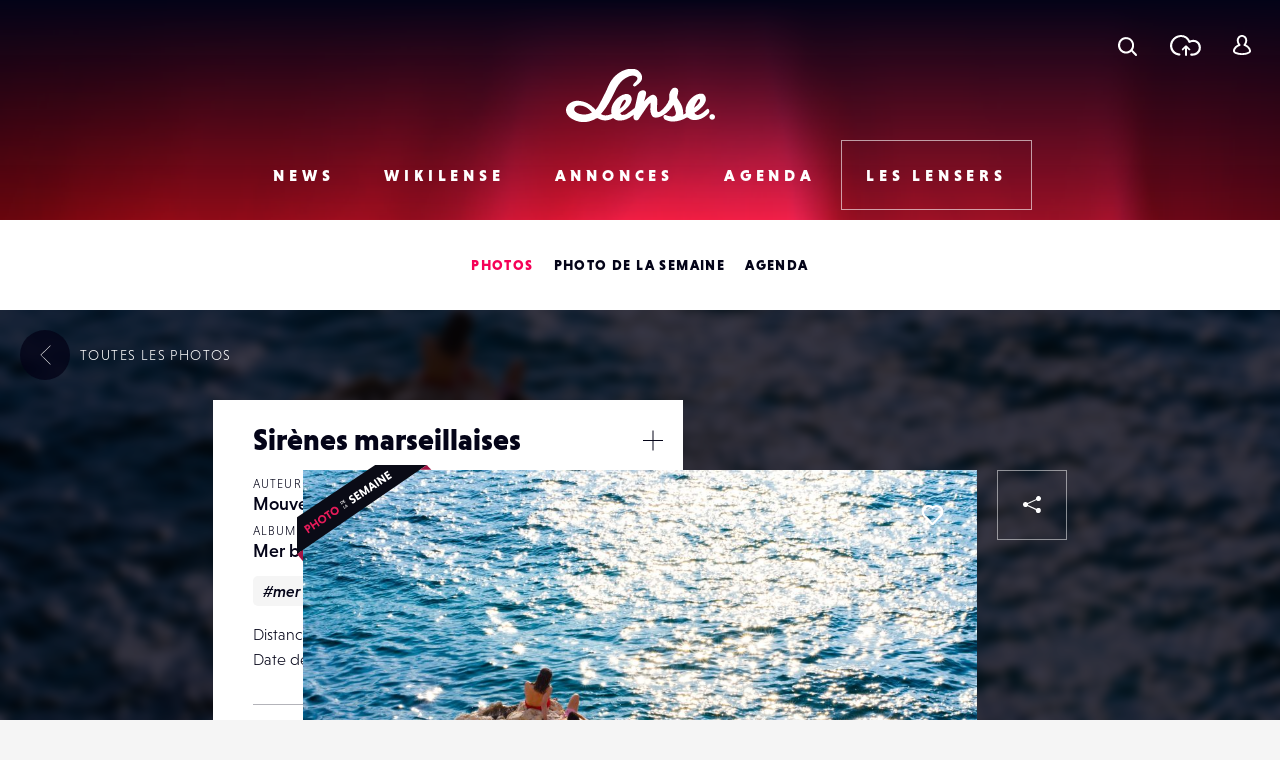

--- FILE ---
content_type: text/html; charset=UTF-8
request_url: https://www.lense.fr/wp-admin/admin-ajax.php
body_size: -66
content:
{"post_id":247962,"counted":false,"storage":[],"type":"post"}

--- FILE ---
content_type: text/html; charset=utf-8
request_url: https://www.google.com/recaptcha/api2/anchor?ar=1&k=6LehnQsUAAAAABNYyfLzUnaZTlkVTuZKBmGM04B1&co=aHR0cHM6Ly93d3cubGVuc2UuZnI6NDQz&hl=en&type=image&v=N67nZn4AqZkNcbeMu4prBgzg&theme=light&size=normal&anchor-ms=20000&execute-ms=30000&cb=272b772ryg2t
body_size: 49227
content:
<!DOCTYPE HTML><html dir="ltr" lang="en"><head><meta http-equiv="Content-Type" content="text/html; charset=UTF-8">
<meta http-equiv="X-UA-Compatible" content="IE=edge">
<title>reCAPTCHA</title>
<style type="text/css">
/* cyrillic-ext */
@font-face {
  font-family: 'Roboto';
  font-style: normal;
  font-weight: 400;
  font-stretch: 100%;
  src: url(//fonts.gstatic.com/s/roboto/v48/KFO7CnqEu92Fr1ME7kSn66aGLdTylUAMa3GUBHMdazTgWw.woff2) format('woff2');
  unicode-range: U+0460-052F, U+1C80-1C8A, U+20B4, U+2DE0-2DFF, U+A640-A69F, U+FE2E-FE2F;
}
/* cyrillic */
@font-face {
  font-family: 'Roboto';
  font-style: normal;
  font-weight: 400;
  font-stretch: 100%;
  src: url(//fonts.gstatic.com/s/roboto/v48/KFO7CnqEu92Fr1ME7kSn66aGLdTylUAMa3iUBHMdazTgWw.woff2) format('woff2');
  unicode-range: U+0301, U+0400-045F, U+0490-0491, U+04B0-04B1, U+2116;
}
/* greek-ext */
@font-face {
  font-family: 'Roboto';
  font-style: normal;
  font-weight: 400;
  font-stretch: 100%;
  src: url(//fonts.gstatic.com/s/roboto/v48/KFO7CnqEu92Fr1ME7kSn66aGLdTylUAMa3CUBHMdazTgWw.woff2) format('woff2');
  unicode-range: U+1F00-1FFF;
}
/* greek */
@font-face {
  font-family: 'Roboto';
  font-style: normal;
  font-weight: 400;
  font-stretch: 100%;
  src: url(//fonts.gstatic.com/s/roboto/v48/KFO7CnqEu92Fr1ME7kSn66aGLdTylUAMa3-UBHMdazTgWw.woff2) format('woff2');
  unicode-range: U+0370-0377, U+037A-037F, U+0384-038A, U+038C, U+038E-03A1, U+03A3-03FF;
}
/* math */
@font-face {
  font-family: 'Roboto';
  font-style: normal;
  font-weight: 400;
  font-stretch: 100%;
  src: url(//fonts.gstatic.com/s/roboto/v48/KFO7CnqEu92Fr1ME7kSn66aGLdTylUAMawCUBHMdazTgWw.woff2) format('woff2');
  unicode-range: U+0302-0303, U+0305, U+0307-0308, U+0310, U+0312, U+0315, U+031A, U+0326-0327, U+032C, U+032F-0330, U+0332-0333, U+0338, U+033A, U+0346, U+034D, U+0391-03A1, U+03A3-03A9, U+03B1-03C9, U+03D1, U+03D5-03D6, U+03F0-03F1, U+03F4-03F5, U+2016-2017, U+2034-2038, U+203C, U+2040, U+2043, U+2047, U+2050, U+2057, U+205F, U+2070-2071, U+2074-208E, U+2090-209C, U+20D0-20DC, U+20E1, U+20E5-20EF, U+2100-2112, U+2114-2115, U+2117-2121, U+2123-214F, U+2190, U+2192, U+2194-21AE, U+21B0-21E5, U+21F1-21F2, U+21F4-2211, U+2213-2214, U+2216-22FF, U+2308-230B, U+2310, U+2319, U+231C-2321, U+2336-237A, U+237C, U+2395, U+239B-23B7, U+23D0, U+23DC-23E1, U+2474-2475, U+25AF, U+25B3, U+25B7, U+25BD, U+25C1, U+25CA, U+25CC, U+25FB, U+266D-266F, U+27C0-27FF, U+2900-2AFF, U+2B0E-2B11, U+2B30-2B4C, U+2BFE, U+3030, U+FF5B, U+FF5D, U+1D400-1D7FF, U+1EE00-1EEFF;
}
/* symbols */
@font-face {
  font-family: 'Roboto';
  font-style: normal;
  font-weight: 400;
  font-stretch: 100%;
  src: url(//fonts.gstatic.com/s/roboto/v48/KFO7CnqEu92Fr1ME7kSn66aGLdTylUAMaxKUBHMdazTgWw.woff2) format('woff2');
  unicode-range: U+0001-000C, U+000E-001F, U+007F-009F, U+20DD-20E0, U+20E2-20E4, U+2150-218F, U+2190, U+2192, U+2194-2199, U+21AF, U+21E6-21F0, U+21F3, U+2218-2219, U+2299, U+22C4-22C6, U+2300-243F, U+2440-244A, U+2460-24FF, U+25A0-27BF, U+2800-28FF, U+2921-2922, U+2981, U+29BF, U+29EB, U+2B00-2BFF, U+4DC0-4DFF, U+FFF9-FFFB, U+10140-1018E, U+10190-1019C, U+101A0, U+101D0-101FD, U+102E0-102FB, U+10E60-10E7E, U+1D2C0-1D2D3, U+1D2E0-1D37F, U+1F000-1F0FF, U+1F100-1F1AD, U+1F1E6-1F1FF, U+1F30D-1F30F, U+1F315, U+1F31C, U+1F31E, U+1F320-1F32C, U+1F336, U+1F378, U+1F37D, U+1F382, U+1F393-1F39F, U+1F3A7-1F3A8, U+1F3AC-1F3AF, U+1F3C2, U+1F3C4-1F3C6, U+1F3CA-1F3CE, U+1F3D4-1F3E0, U+1F3ED, U+1F3F1-1F3F3, U+1F3F5-1F3F7, U+1F408, U+1F415, U+1F41F, U+1F426, U+1F43F, U+1F441-1F442, U+1F444, U+1F446-1F449, U+1F44C-1F44E, U+1F453, U+1F46A, U+1F47D, U+1F4A3, U+1F4B0, U+1F4B3, U+1F4B9, U+1F4BB, U+1F4BF, U+1F4C8-1F4CB, U+1F4D6, U+1F4DA, U+1F4DF, U+1F4E3-1F4E6, U+1F4EA-1F4ED, U+1F4F7, U+1F4F9-1F4FB, U+1F4FD-1F4FE, U+1F503, U+1F507-1F50B, U+1F50D, U+1F512-1F513, U+1F53E-1F54A, U+1F54F-1F5FA, U+1F610, U+1F650-1F67F, U+1F687, U+1F68D, U+1F691, U+1F694, U+1F698, U+1F6AD, U+1F6B2, U+1F6B9-1F6BA, U+1F6BC, U+1F6C6-1F6CF, U+1F6D3-1F6D7, U+1F6E0-1F6EA, U+1F6F0-1F6F3, U+1F6F7-1F6FC, U+1F700-1F7FF, U+1F800-1F80B, U+1F810-1F847, U+1F850-1F859, U+1F860-1F887, U+1F890-1F8AD, U+1F8B0-1F8BB, U+1F8C0-1F8C1, U+1F900-1F90B, U+1F93B, U+1F946, U+1F984, U+1F996, U+1F9E9, U+1FA00-1FA6F, U+1FA70-1FA7C, U+1FA80-1FA89, U+1FA8F-1FAC6, U+1FACE-1FADC, U+1FADF-1FAE9, U+1FAF0-1FAF8, U+1FB00-1FBFF;
}
/* vietnamese */
@font-face {
  font-family: 'Roboto';
  font-style: normal;
  font-weight: 400;
  font-stretch: 100%;
  src: url(//fonts.gstatic.com/s/roboto/v48/KFO7CnqEu92Fr1ME7kSn66aGLdTylUAMa3OUBHMdazTgWw.woff2) format('woff2');
  unicode-range: U+0102-0103, U+0110-0111, U+0128-0129, U+0168-0169, U+01A0-01A1, U+01AF-01B0, U+0300-0301, U+0303-0304, U+0308-0309, U+0323, U+0329, U+1EA0-1EF9, U+20AB;
}
/* latin-ext */
@font-face {
  font-family: 'Roboto';
  font-style: normal;
  font-weight: 400;
  font-stretch: 100%;
  src: url(//fonts.gstatic.com/s/roboto/v48/KFO7CnqEu92Fr1ME7kSn66aGLdTylUAMa3KUBHMdazTgWw.woff2) format('woff2');
  unicode-range: U+0100-02BA, U+02BD-02C5, U+02C7-02CC, U+02CE-02D7, U+02DD-02FF, U+0304, U+0308, U+0329, U+1D00-1DBF, U+1E00-1E9F, U+1EF2-1EFF, U+2020, U+20A0-20AB, U+20AD-20C0, U+2113, U+2C60-2C7F, U+A720-A7FF;
}
/* latin */
@font-face {
  font-family: 'Roboto';
  font-style: normal;
  font-weight: 400;
  font-stretch: 100%;
  src: url(//fonts.gstatic.com/s/roboto/v48/KFO7CnqEu92Fr1ME7kSn66aGLdTylUAMa3yUBHMdazQ.woff2) format('woff2');
  unicode-range: U+0000-00FF, U+0131, U+0152-0153, U+02BB-02BC, U+02C6, U+02DA, U+02DC, U+0304, U+0308, U+0329, U+2000-206F, U+20AC, U+2122, U+2191, U+2193, U+2212, U+2215, U+FEFF, U+FFFD;
}
/* cyrillic-ext */
@font-face {
  font-family: 'Roboto';
  font-style: normal;
  font-weight: 500;
  font-stretch: 100%;
  src: url(//fonts.gstatic.com/s/roboto/v48/KFO7CnqEu92Fr1ME7kSn66aGLdTylUAMa3GUBHMdazTgWw.woff2) format('woff2');
  unicode-range: U+0460-052F, U+1C80-1C8A, U+20B4, U+2DE0-2DFF, U+A640-A69F, U+FE2E-FE2F;
}
/* cyrillic */
@font-face {
  font-family: 'Roboto';
  font-style: normal;
  font-weight: 500;
  font-stretch: 100%;
  src: url(//fonts.gstatic.com/s/roboto/v48/KFO7CnqEu92Fr1ME7kSn66aGLdTylUAMa3iUBHMdazTgWw.woff2) format('woff2');
  unicode-range: U+0301, U+0400-045F, U+0490-0491, U+04B0-04B1, U+2116;
}
/* greek-ext */
@font-face {
  font-family: 'Roboto';
  font-style: normal;
  font-weight: 500;
  font-stretch: 100%;
  src: url(//fonts.gstatic.com/s/roboto/v48/KFO7CnqEu92Fr1ME7kSn66aGLdTylUAMa3CUBHMdazTgWw.woff2) format('woff2');
  unicode-range: U+1F00-1FFF;
}
/* greek */
@font-face {
  font-family: 'Roboto';
  font-style: normal;
  font-weight: 500;
  font-stretch: 100%;
  src: url(//fonts.gstatic.com/s/roboto/v48/KFO7CnqEu92Fr1ME7kSn66aGLdTylUAMa3-UBHMdazTgWw.woff2) format('woff2');
  unicode-range: U+0370-0377, U+037A-037F, U+0384-038A, U+038C, U+038E-03A1, U+03A3-03FF;
}
/* math */
@font-face {
  font-family: 'Roboto';
  font-style: normal;
  font-weight: 500;
  font-stretch: 100%;
  src: url(//fonts.gstatic.com/s/roboto/v48/KFO7CnqEu92Fr1ME7kSn66aGLdTylUAMawCUBHMdazTgWw.woff2) format('woff2');
  unicode-range: U+0302-0303, U+0305, U+0307-0308, U+0310, U+0312, U+0315, U+031A, U+0326-0327, U+032C, U+032F-0330, U+0332-0333, U+0338, U+033A, U+0346, U+034D, U+0391-03A1, U+03A3-03A9, U+03B1-03C9, U+03D1, U+03D5-03D6, U+03F0-03F1, U+03F4-03F5, U+2016-2017, U+2034-2038, U+203C, U+2040, U+2043, U+2047, U+2050, U+2057, U+205F, U+2070-2071, U+2074-208E, U+2090-209C, U+20D0-20DC, U+20E1, U+20E5-20EF, U+2100-2112, U+2114-2115, U+2117-2121, U+2123-214F, U+2190, U+2192, U+2194-21AE, U+21B0-21E5, U+21F1-21F2, U+21F4-2211, U+2213-2214, U+2216-22FF, U+2308-230B, U+2310, U+2319, U+231C-2321, U+2336-237A, U+237C, U+2395, U+239B-23B7, U+23D0, U+23DC-23E1, U+2474-2475, U+25AF, U+25B3, U+25B7, U+25BD, U+25C1, U+25CA, U+25CC, U+25FB, U+266D-266F, U+27C0-27FF, U+2900-2AFF, U+2B0E-2B11, U+2B30-2B4C, U+2BFE, U+3030, U+FF5B, U+FF5D, U+1D400-1D7FF, U+1EE00-1EEFF;
}
/* symbols */
@font-face {
  font-family: 'Roboto';
  font-style: normal;
  font-weight: 500;
  font-stretch: 100%;
  src: url(//fonts.gstatic.com/s/roboto/v48/KFO7CnqEu92Fr1ME7kSn66aGLdTylUAMaxKUBHMdazTgWw.woff2) format('woff2');
  unicode-range: U+0001-000C, U+000E-001F, U+007F-009F, U+20DD-20E0, U+20E2-20E4, U+2150-218F, U+2190, U+2192, U+2194-2199, U+21AF, U+21E6-21F0, U+21F3, U+2218-2219, U+2299, U+22C4-22C6, U+2300-243F, U+2440-244A, U+2460-24FF, U+25A0-27BF, U+2800-28FF, U+2921-2922, U+2981, U+29BF, U+29EB, U+2B00-2BFF, U+4DC0-4DFF, U+FFF9-FFFB, U+10140-1018E, U+10190-1019C, U+101A0, U+101D0-101FD, U+102E0-102FB, U+10E60-10E7E, U+1D2C0-1D2D3, U+1D2E0-1D37F, U+1F000-1F0FF, U+1F100-1F1AD, U+1F1E6-1F1FF, U+1F30D-1F30F, U+1F315, U+1F31C, U+1F31E, U+1F320-1F32C, U+1F336, U+1F378, U+1F37D, U+1F382, U+1F393-1F39F, U+1F3A7-1F3A8, U+1F3AC-1F3AF, U+1F3C2, U+1F3C4-1F3C6, U+1F3CA-1F3CE, U+1F3D4-1F3E0, U+1F3ED, U+1F3F1-1F3F3, U+1F3F5-1F3F7, U+1F408, U+1F415, U+1F41F, U+1F426, U+1F43F, U+1F441-1F442, U+1F444, U+1F446-1F449, U+1F44C-1F44E, U+1F453, U+1F46A, U+1F47D, U+1F4A3, U+1F4B0, U+1F4B3, U+1F4B9, U+1F4BB, U+1F4BF, U+1F4C8-1F4CB, U+1F4D6, U+1F4DA, U+1F4DF, U+1F4E3-1F4E6, U+1F4EA-1F4ED, U+1F4F7, U+1F4F9-1F4FB, U+1F4FD-1F4FE, U+1F503, U+1F507-1F50B, U+1F50D, U+1F512-1F513, U+1F53E-1F54A, U+1F54F-1F5FA, U+1F610, U+1F650-1F67F, U+1F687, U+1F68D, U+1F691, U+1F694, U+1F698, U+1F6AD, U+1F6B2, U+1F6B9-1F6BA, U+1F6BC, U+1F6C6-1F6CF, U+1F6D3-1F6D7, U+1F6E0-1F6EA, U+1F6F0-1F6F3, U+1F6F7-1F6FC, U+1F700-1F7FF, U+1F800-1F80B, U+1F810-1F847, U+1F850-1F859, U+1F860-1F887, U+1F890-1F8AD, U+1F8B0-1F8BB, U+1F8C0-1F8C1, U+1F900-1F90B, U+1F93B, U+1F946, U+1F984, U+1F996, U+1F9E9, U+1FA00-1FA6F, U+1FA70-1FA7C, U+1FA80-1FA89, U+1FA8F-1FAC6, U+1FACE-1FADC, U+1FADF-1FAE9, U+1FAF0-1FAF8, U+1FB00-1FBFF;
}
/* vietnamese */
@font-face {
  font-family: 'Roboto';
  font-style: normal;
  font-weight: 500;
  font-stretch: 100%;
  src: url(//fonts.gstatic.com/s/roboto/v48/KFO7CnqEu92Fr1ME7kSn66aGLdTylUAMa3OUBHMdazTgWw.woff2) format('woff2');
  unicode-range: U+0102-0103, U+0110-0111, U+0128-0129, U+0168-0169, U+01A0-01A1, U+01AF-01B0, U+0300-0301, U+0303-0304, U+0308-0309, U+0323, U+0329, U+1EA0-1EF9, U+20AB;
}
/* latin-ext */
@font-face {
  font-family: 'Roboto';
  font-style: normal;
  font-weight: 500;
  font-stretch: 100%;
  src: url(//fonts.gstatic.com/s/roboto/v48/KFO7CnqEu92Fr1ME7kSn66aGLdTylUAMa3KUBHMdazTgWw.woff2) format('woff2');
  unicode-range: U+0100-02BA, U+02BD-02C5, U+02C7-02CC, U+02CE-02D7, U+02DD-02FF, U+0304, U+0308, U+0329, U+1D00-1DBF, U+1E00-1E9F, U+1EF2-1EFF, U+2020, U+20A0-20AB, U+20AD-20C0, U+2113, U+2C60-2C7F, U+A720-A7FF;
}
/* latin */
@font-face {
  font-family: 'Roboto';
  font-style: normal;
  font-weight: 500;
  font-stretch: 100%;
  src: url(//fonts.gstatic.com/s/roboto/v48/KFO7CnqEu92Fr1ME7kSn66aGLdTylUAMa3yUBHMdazQ.woff2) format('woff2');
  unicode-range: U+0000-00FF, U+0131, U+0152-0153, U+02BB-02BC, U+02C6, U+02DA, U+02DC, U+0304, U+0308, U+0329, U+2000-206F, U+20AC, U+2122, U+2191, U+2193, U+2212, U+2215, U+FEFF, U+FFFD;
}
/* cyrillic-ext */
@font-face {
  font-family: 'Roboto';
  font-style: normal;
  font-weight: 900;
  font-stretch: 100%;
  src: url(//fonts.gstatic.com/s/roboto/v48/KFO7CnqEu92Fr1ME7kSn66aGLdTylUAMa3GUBHMdazTgWw.woff2) format('woff2');
  unicode-range: U+0460-052F, U+1C80-1C8A, U+20B4, U+2DE0-2DFF, U+A640-A69F, U+FE2E-FE2F;
}
/* cyrillic */
@font-face {
  font-family: 'Roboto';
  font-style: normal;
  font-weight: 900;
  font-stretch: 100%;
  src: url(//fonts.gstatic.com/s/roboto/v48/KFO7CnqEu92Fr1ME7kSn66aGLdTylUAMa3iUBHMdazTgWw.woff2) format('woff2');
  unicode-range: U+0301, U+0400-045F, U+0490-0491, U+04B0-04B1, U+2116;
}
/* greek-ext */
@font-face {
  font-family: 'Roboto';
  font-style: normal;
  font-weight: 900;
  font-stretch: 100%;
  src: url(//fonts.gstatic.com/s/roboto/v48/KFO7CnqEu92Fr1ME7kSn66aGLdTylUAMa3CUBHMdazTgWw.woff2) format('woff2');
  unicode-range: U+1F00-1FFF;
}
/* greek */
@font-face {
  font-family: 'Roboto';
  font-style: normal;
  font-weight: 900;
  font-stretch: 100%;
  src: url(//fonts.gstatic.com/s/roboto/v48/KFO7CnqEu92Fr1ME7kSn66aGLdTylUAMa3-UBHMdazTgWw.woff2) format('woff2');
  unicode-range: U+0370-0377, U+037A-037F, U+0384-038A, U+038C, U+038E-03A1, U+03A3-03FF;
}
/* math */
@font-face {
  font-family: 'Roboto';
  font-style: normal;
  font-weight: 900;
  font-stretch: 100%;
  src: url(//fonts.gstatic.com/s/roboto/v48/KFO7CnqEu92Fr1ME7kSn66aGLdTylUAMawCUBHMdazTgWw.woff2) format('woff2');
  unicode-range: U+0302-0303, U+0305, U+0307-0308, U+0310, U+0312, U+0315, U+031A, U+0326-0327, U+032C, U+032F-0330, U+0332-0333, U+0338, U+033A, U+0346, U+034D, U+0391-03A1, U+03A3-03A9, U+03B1-03C9, U+03D1, U+03D5-03D6, U+03F0-03F1, U+03F4-03F5, U+2016-2017, U+2034-2038, U+203C, U+2040, U+2043, U+2047, U+2050, U+2057, U+205F, U+2070-2071, U+2074-208E, U+2090-209C, U+20D0-20DC, U+20E1, U+20E5-20EF, U+2100-2112, U+2114-2115, U+2117-2121, U+2123-214F, U+2190, U+2192, U+2194-21AE, U+21B0-21E5, U+21F1-21F2, U+21F4-2211, U+2213-2214, U+2216-22FF, U+2308-230B, U+2310, U+2319, U+231C-2321, U+2336-237A, U+237C, U+2395, U+239B-23B7, U+23D0, U+23DC-23E1, U+2474-2475, U+25AF, U+25B3, U+25B7, U+25BD, U+25C1, U+25CA, U+25CC, U+25FB, U+266D-266F, U+27C0-27FF, U+2900-2AFF, U+2B0E-2B11, U+2B30-2B4C, U+2BFE, U+3030, U+FF5B, U+FF5D, U+1D400-1D7FF, U+1EE00-1EEFF;
}
/* symbols */
@font-face {
  font-family: 'Roboto';
  font-style: normal;
  font-weight: 900;
  font-stretch: 100%;
  src: url(//fonts.gstatic.com/s/roboto/v48/KFO7CnqEu92Fr1ME7kSn66aGLdTylUAMaxKUBHMdazTgWw.woff2) format('woff2');
  unicode-range: U+0001-000C, U+000E-001F, U+007F-009F, U+20DD-20E0, U+20E2-20E4, U+2150-218F, U+2190, U+2192, U+2194-2199, U+21AF, U+21E6-21F0, U+21F3, U+2218-2219, U+2299, U+22C4-22C6, U+2300-243F, U+2440-244A, U+2460-24FF, U+25A0-27BF, U+2800-28FF, U+2921-2922, U+2981, U+29BF, U+29EB, U+2B00-2BFF, U+4DC0-4DFF, U+FFF9-FFFB, U+10140-1018E, U+10190-1019C, U+101A0, U+101D0-101FD, U+102E0-102FB, U+10E60-10E7E, U+1D2C0-1D2D3, U+1D2E0-1D37F, U+1F000-1F0FF, U+1F100-1F1AD, U+1F1E6-1F1FF, U+1F30D-1F30F, U+1F315, U+1F31C, U+1F31E, U+1F320-1F32C, U+1F336, U+1F378, U+1F37D, U+1F382, U+1F393-1F39F, U+1F3A7-1F3A8, U+1F3AC-1F3AF, U+1F3C2, U+1F3C4-1F3C6, U+1F3CA-1F3CE, U+1F3D4-1F3E0, U+1F3ED, U+1F3F1-1F3F3, U+1F3F5-1F3F7, U+1F408, U+1F415, U+1F41F, U+1F426, U+1F43F, U+1F441-1F442, U+1F444, U+1F446-1F449, U+1F44C-1F44E, U+1F453, U+1F46A, U+1F47D, U+1F4A3, U+1F4B0, U+1F4B3, U+1F4B9, U+1F4BB, U+1F4BF, U+1F4C8-1F4CB, U+1F4D6, U+1F4DA, U+1F4DF, U+1F4E3-1F4E6, U+1F4EA-1F4ED, U+1F4F7, U+1F4F9-1F4FB, U+1F4FD-1F4FE, U+1F503, U+1F507-1F50B, U+1F50D, U+1F512-1F513, U+1F53E-1F54A, U+1F54F-1F5FA, U+1F610, U+1F650-1F67F, U+1F687, U+1F68D, U+1F691, U+1F694, U+1F698, U+1F6AD, U+1F6B2, U+1F6B9-1F6BA, U+1F6BC, U+1F6C6-1F6CF, U+1F6D3-1F6D7, U+1F6E0-1F6EA, U+1F6F0-1F6F3, U+1F6F7-1F6FC, U+1F700-1F7FF, U+1F800-1F80B, U+1F810-1F847, U+1F850-1F859, U+1F860-1F887, U+1F890-1F8AD, U+1F8B0-1F8BB, U+1F8C0-1F8C1, U+1F900-1F90B, U+1F93B, U+1F946, U+1F984, U+1F996, U+1F9E9, U+1FA00-1FA6F, U+1FA70-1FA7C, U+1FA80-1FA89, U+1FA8F-1FAC6, U+1FACE-1FADC, U+1FADF-1FAE9, U+1FAF0-1FAF8, U+1FB00-1FBFF;
}
/* vietnamese */
@font-face {
  font-family: 'Roboto';
  font-style: normal;
  font-weight: 900;
  font-stretch: 100%;
  src: url(//fonts.gstatic.com/s/roboto/v48/KFO7CnqEu92Fr1ME7kSn66aGLdTylUAMa3OUBHMdazTgWw.woff2) format('woff2');
  unicode-range: U+0102-0103, U+0110-0111, U+0128-0129, U+0168-0169, U+01A0-01A1, U+01AF-01B0, U+0300-0301, U+0303-0304, U+0308-0309, U+0323, U+0329, U+1EA0-1EF9, U+20AB;
}
/* latin-ext */
@font-face {
  font-family: 'Roboto';
  font-style: normal;
  font-weight: 900;
  font-stretch: 100%;
  src: url(//fonts.gstatic.com/s/roboto/v48/KFO7CnqEu92Fr1ME7kSn66aGLdTylUAMa3KUBHMdazTgWw.woff2) format('woff2');
  unicode-range: U+0100-02BA, U+02BD-02C5, U+02C7-02CC, U+02CE-02D7, U+02DD-02FF, U+0304, U+0308, U+0329, U+1D00-1DBF, U+1E00-1E9F, U+1EF2-1EFF, U+2020, U+20A0-20AB, U+20AD-20C0, U+2113, U+2C60-2C7F, U+A720-A7FF;
}
/* latin */
@font-face {
  font-family: 'Roboto';
  font-style: normal;
  font-weight: 900;
  font-stretch: 100%;
  src: url(//fonts.gstatic.com/s/roboto/v48/KFO7CnqEu92Fr1ME7kSn66aGLdTylUAMa3yUBHMdazQ.woff2) format('woff2');
  unicode-range: U+0000-00FF, U+0131, U+0152-0153, U+02BB-02BC, U+02C6, U+02DA, U+02DC, U+0304, U+0308, U+0329, U+2000-206F, U+20AC, U+2122, U+2191, U+2193, U+2212, U+2215, U+FEFF, U+FFFD;
}

</style>
<link rel="stylesheet" type="text/css" href="https://www.gstatic.com/recaptcha/releases/N67nZn4AqZkNcbeMu4prBgzg/styles__ltr.css">
<script nonce="4ppnYVrMwc4g6pRbCORC5g" type="text/javascript">window['__recaptcha_api'] = 'https://www.google.com/recaptcha/api2/';</script>
<script type="text/javascript" src="https://www.gstatic.com/recaptcha/releases/N67nZn4AqZkNcbeMu4prBgzg/recaptcha__en.js" nonce="4ppnYVrMwc4g6pRbCORC5g">
      
    </script></head>
<body><div id="rc-anchor-alert" class="rc-anchor-alert"></div>
<input type="hidden" id="recaptcha-token" value="[base64]">
<script type="text/javascript" nonce="4ppnYVrMwc4g6pRbCORC5g">
      recaptcha.anchor.Main.init("[\x22ainput\x22,[\x22bgdata\x22,\x22\x22,\[base64]/[base64]/[base64]/[base64]/[base64]/[base64]/[base64]/[base64]/[base64]/[base64]/[base64]/[base64]/[base64]/[base64]\x22,\[base64]\x22,\x22LjrDnsOiw7QHwoTDhkMSNW4yI8OKwpYbfcKyw78gfEPCtMKmVFbDhcOmw5hJw5vDusKRw6pcQhI2w6fCtg9Bw4VUSTk3w73DqMKTw4/[base64]/CvcO9wr/Cr0MVwr9ewrLCkcOJK8KlQ8OLdHFFOywUcsKEwpw+w6QbanQOUMOEIVUQLS7DiSdzaMOoNB4TLMK2IUbCj27CilwRw5Zvw7DCt8O9w7l9wq/DszMzEgNpwqDCucOuw6LCm3nDly/DmsOUwrdLw4fCoBxFwp3CiB/DvcKUw5zDjUwJwoo1w7NIw7bDglHDu1LDj1XDpsKJNRvDi8Khwp3Dv2QpwowgLcKTwoxfAsKcRMOdw6/CjsOyJQ/DuMKBw5V8w7B+w5TChzxbc0rDncOCw7vCuz11R8OAwqfCjcKVVwvDoMOnw4VGTMO8w5QZKsK5w6QeJsK9aR3CpsK8HMOXdVjDknV4wqsVaWfClcKmwqXDkMO4wqrDgcO1bnUxwpzDn8KRwqcrRF/DmMO2bmjDvcOGRXTDicOCw5Q0YsOdYcKowq0/SUDDssKtw6PDsi3CicKSw7PCtG7DusKtwrMxXWFVHF4KwqXDq8OnXBjDpAEmRMOyw79cw70Ow7dVLXfCl8OqDUDCvMK2I8Ozw6bDgA18w6/CmGl7wrZWwqvDnwfDucOmwpVUHMKywp/DvcO3w4zCqMKxwolfIxXDmRhIe8OVwqbCp8Kow6HDssKaw7jChsKbM8OKeEvCrMO0woY3FVZQHMORMFbCssKAwoLCo8Oeb8KzwpPDpHHDgMK3wpfDgEd1w77CmMKrA8OQKMOGZGpuGMKZfSN/DjbCoWVAw75ELydUFcOYw73Dq23Dq33DvMO9CMOuXMOywrfCgsKZwqnCgBAOw6xaw78rUncawpLDucK7B1gtWsOrwpRHUcKVwqfCsSDDocKSC8KDRcKGTsKbX8Kbw4JHwoFDw5Efw4Iuwq8beBXDnQfChkpbw6Asw7oYLB/ChMK1wpLCk8O8C2TDni/DkcK1wobCjjZFw4/DrcKkO8KqVsOAwrzDkW1SwofCrRnDqMOCwpXCucK6BMKwLBklw5PCimVYwowXwrFGEWxYfF3DtMO1wqR3Yyhbw4XCthHDmhnDjwg2PRMdGCY0wqNVw6HCtcOUwq7Cv8KRWcOQw7Ejwos5wqIRwonDhMOvwoPDvMKUG8K/DCMXdWh4f8OUw7txw6B8wp4kwpHCpRALTn4JTMKrD8KXZGTCmMKHcEVCwqPClMOlwonCrEnDtWfCuMOfwpfDq8K5wpMawp3DvcO7w7jClVxLGMKewozDg8O/[base64]/MFt8wq/Dp17Cg8OgwpTDk8OdRyTDosKBwofCilvClEcMw4/[base64]/[base64]/BMOhw6TCs8K0TDvCjsOpC3QQw68kcTJ2ZMKMwpTCqWJzOsO6w6bCksKwwoHDgCfCoMOJw73DtsO/U8Oiwr/DsMOvCcKswp7Dh8OGw7MYbMOEwrQ6w6TCgB5Xwpg6w6kqwqwEQCbCkzN5w6A4VsOtUMORc8Oaw6BMA8KidcKPw7zCocOsacKjw7HCmT45VCfCgErDqTPCpsKgwrdPwpcmwrshO8KKwoBnw7B2OXHCoMOFwrvCiMOAwpfDucOUwoPDv0bCucOzw5Vuw6Qcw6DDtmfCiQ/Cog0iUsOiw6tHw6DDsBbDi1HCsxYDEGjDnG7DrHwkw7MKd1HCnsONw53DisOgwqVnCsOIO8OKCsO5ZcKRwqAUw6diIcO7w4ohwoHDmEE+C8OrZ8OMMsKAJxvCpMKSNgTCu8K1wpnCpFvCoS0PXcOvwrHCmCwaUlx/wrnDqMOvwoE9wpUfwpnCmnoYwojDicOQwoo2GF/[base64]/[base64]/Cn8KkSF/Dk8KQw7vCnjl+wpTCmcOtwoAfw7PCosOfw77CtsKjbcOpIUJnF8KxwqwPGGrCrsOvw4rCuW3Dt8KJw5bChMK2FUZCTg7CvTnCm8KCBgvDiSfDkC3DuMOXw69xwo58wqPCuMKrwoLCpsKJfX7DqsKsw6heRiwnwoABIsO5bsKQKcK4wox2wpPCgsOCw4R/fsKIwozCrisBwq/DrcOdB8K8wrIoK8KIS8K2XMOsTcO3wp3Drg/DgMKyLMKGUhXCuC/DmE1vwqViw4fDrFDDomnDtcKzaMOyKzfCusO+OcK4ecO+Fl/[base64]/Dugd3NAbCicOXSMO4wqnCiMOgHMOhw5zDpMOXw7R2cwkSF1d2bSoyw4XDucOKwqnCtkgfRSg3woPChwN2asK9Tm5CV8O8eVssSgzDmMOmw6ghK2vDj0rDniDCi8KLY8Kww5M3XMOtw5DDlFnCjhXCgyvDj8KCLHZjwptJwo3DoWrDkjUawoVyFjM/WcKUNMOMw7jChMOgW3nDvsKxYcOzwrAXR8Krw6Urw4HDvzIvZ8KfVCFAacOywq1Dw7HDhCDCt3wAKWbDv8KnwoRAwqHCu17Ch8KEwqJJw7poP3HCtwgww5TCnsKfD8Oxw6RvwpQMYcODWS0sw5rDgyjDhcO1w7wIb0Q0WEXDoEfCsWg/wonDmhHCqcOaRn7CpcKIDG/Cl8OfUkJrw5nCpcKIwovDisKnOFM6F8Oaw7xyaXJ4wpt+BsKdW8Ojw6R8acOwCwN3A8OaZMKVw5jCuMKDw4IvY8KWDT/CtcOTIzbCrcKWwqXCgXvCgMKhMFp3OMOqw57DhygVw53CgsOCV8O9w4RbPsKXZ1fCu8KiwqXCrQvCojoIw4IQRwENwpfCtSo5w49CwqfDucK4wrLDisKhNBccwqdXwpJmAcK/XkfCtAnCqwdQw7fCncKBCsO2YXVNwo9mwp3Cohk5VBseBXZPwrzCo8KqIcKQwoTCgsKMCCsnMTtXPSbDiwLDgsOfR1LChMO6JcKZRcO7w6cbw7QLw5LCnUZlfMO6wq8rTcOvw57CgsOaLcOvUQ/CpcKjKijCn8OhFMOnw63DhFvCjMOpw73DiGLCv1fCvkjDizN0wq0kw6RnVsOzwpogeiN/wqXDrTfDrMOOfMKdH3XDksKqw7fCpHxZwqcxWMOCw70xw4d6FMKzVsOWwpJSCEEvFMO9woBpYcKSwoPCpMO2SMKfR8ORw5nCmF4vbhRRwphCaHTDsR7DkFVOwqrDoUp5QsO9w7vCjMOEwoxjwobCpWlRSsKESsKTwrgUw57Dl8O1wpvClcKrw47CtcKNbEvDkCx6eMK/NQB/[base64]/CqnZCwovDuEVWTgxaasOrw58Tw7VWwr5EOUXDtmsmwpNcVHrChAvDrj3DhcO4w5bCsz9yHcOOwp/DhMOxIQ8VdXJJwokES8OVwq7CpX1QwqZ1HBc5w51ww7DCgSMgQjdaw7xQaMK2KsK3worDjcK7w5JWw4fCkiLDl8O0wo8aC8K9wop/[base64]/ChGx2woTDv8OaFhQcGMKQDFTCtDDDtsKmfsOTAGzDgUTCn8KcdsKJwoR5wqzCrMKiLk/[base64]/[base64]/Cs3xFTMKrwp0Jwrlnwo4ewotLw4ZgZsOkCSPDk0ghCsKyw6UOUxBdw6h7FcKvw4l3w4LDqMO4wqF2JcOzwo04TcKNwq/DpsKow7jCiBc2wobCuDphNcKHAcOyd8KGwptqwooNw78nVFfCrcO5DVPCscO1HldkwpvDrmkmJQ/CvMKJwrkYwp4ZTDlXU8KXwpTDikLCm8OZasKmcMKjLsOxTG/[base64]/DmSZ/wrTCphYYw4VpwqZ7XX/DhsKFwoQzw6NANEJIw6pqwqjCp8KXAFlAKjPCklXCt8Ktw6XDgR0OwpkBw7fDgWrDmMKyw6zDhHZEw7Ejw7IZV8O/wo7DmBLCrU4wWyBmwqPDvGfDuTvChVBSwqvCpnXCu28Owqp8w4fDh0PCjsKKU8OQwo3Dm8OcwrEiEAQqw7h1AcOuw6nCmm3DpMKRw6kHw6bCiMKew7LDuixAwpHDmBJ2PcONLAV9wrPDj8K9w6vDmz9eT8OsOcO9wppfTMOtKW8AwqUKZsOdw7Rpw4Y5w5/CuUUZw53Dp8K+w4zCscOmKk0AEMOoCTnDkG3DvCVBwr7CscKDwrPDoiLDqMOrIA/DqsK4wqfCksOWXgnChHPCsn88wqPDrcKRIcKpXcKpw6Zxwp7Cn8O2woMGw6HCtcKgw7vChSXDiU9QSsOHwoMUFkzCpcK5w7LCrMOnwoLChm/Cr8Ozw5rDpjbDpcK6w4HChcKnw7FeSB1vBcOHwr0BwrB7IMOkJw41V8KFLkTDs8KSJ8Kow5jCvH3DuxNkFjh7wqHDr3IZR2fDt8KELAjCjcOLw7lSZkPCvGjCjsOjw5orwr/Do8OuQ1rDnsOWw7RRa8KcwqnCtcK/NB54XWTChS4XwqxnMcOnH8OgwrslwoMAw6PDu8OADsKzw5hLwojCk8OGwrQLw63CrkDDtsOlIFl8wo/CqhM/McK7eMOBwpvCicOyw7jDtjTCkcKcUWgNw4rDpU7ClWPDtm7DiMKiwpcwwpnCm8O1woBIZC1vMsOzUk9YwqfCgzRaaTZUQMOnecOxwo7DvS1tw4HDug1Bw4XDmcOJw5tqwqvCtk/CuHPCt8O1QMKKNMOzw68rwqVXwobChsOkQG9udSbDmsKpw7Znw77CqSkYw7ldEMKWwq3DusKOAsKZwrbDicKFw7M+wo9vNV9+w5I3CCfCsnnDmsOTGG/CjmDCqTNOIcOLwoLDlUw3woXCtsKQLwBxw5TDosOuQcKFCjfCjl7Ct08ow5RIOT7DmsOtw644VGvDgAXDkMOgM0LDh8KYKh93X8OuBkNEwq/DvcOyeUkwwodJdiwww50QGlHCgcK3wrlRM8Orw4DDksO4SinDk8Okw7XCskjDl8O9w7Nmw4kqBS3Dj8KbBsOYWz/CrMKQFzjCmsOhwrp4VRoFw6UmE1BSd8O5wrhswofCvcOwwqF6VSXCjmMDwqtMw78gw7Qqw7s9w6LCpMOQw74CasKNGzjDkcK2wqFlwpzDgGvDoMOpw7c8OzFnw6XDoMKew4NlCypQw5nCglfCksKuUcKcw7TDsAB7wq49w7gVwqnDr8KPw6cENEjDkh/CsyTCpcOTCcK+wplBw73Do8OlDy3ClEjDmEPCkFrCvMOCesODKsKnU3PDpsKhwo/CpcKISsKMw5nDp8O+XcK1M8KkY8Omw4BFRMOuMcOgwr7CkcKow6cowq9tw7wGw4Ugwq/Dr8Ocw47DksKMcS00ChxCaEdvwoUew5DDt8OXw63CmG/Ck8O1cWwNw41TKGF4w45ydGDDgB/[base64]/NQAwKMOxLsKATF3CqxLDm8KvFBxuwrsRw6lPwoXCmMO7XHpIYMKiw4PCimnDgSfCjMKvwqrCmlJMZygvwpp1wobCoh7DvGvChzFnwprCjmHDrGXCpwzDqsOiw5V6w6pQEmDDmcKpwow5w68hFMKyw5TDp8Owwq/CjClZwrvCl8KgP8OawoHDkcOUwqp8w57CgcK0wrwcwrbClsOiw7xvwpnCmm0JwonCucKOw7Jgw58Kw6kfIsOEfTbDsljDssKlwqQKwo/[base64]/CoSxJwp5JP8KTwojCtMOKw6YZw5xhFcOvwobDkcKaPcO1wqDDvGTDvw3DhcOuwo3DghsYKQ1OwqPDmzjCtcOUAzzCtyVMw6PDplzCoiszwpRowp/DgMOcwohpwqTCgiTDkMObw7oXOQkzwrcNbMK7w7bCiSHDohLCjALCmsK5w6Rnwq/DsMKgwq3CkRxsQsOhwqnDj8K3wrxFMkrDjMO0wrsbccKew6bCoMONw7vDq8Kkw5LDmw/[base64]/DplfCjMKow4Exw57CkMOzScO0GcKuZsK0RsOzwoQCIMObJWk/[base64]/DgcOOAcONwqonRMKhXsK4w63DmkgdJD3Cp1zCgx/[base64]/Cu8OOccOqccKtdsK8w6vCmcO+AsOgwol8w6hqDsOCw4ZNwpA4fHZCwphlwprDvsKLwrFxwqPCvcOJwoRew5/DvnDDgsOXwqHDsmUZecOQw7jDikYYw4xhVMOww7cTNsO0DCtxw7MWfMOxSjYcw5w1w51sw6lxYyNTPCPDosKXch/Ci0MGw6fClsKbw6fDsR3Dl0nCr8Okw6YGw6fDkWBxAsOmw4Ijw5bCjhrDkxrDicO1wrTCiQjCp8OWwp3DrTHDhsOpwqnDjsK7wrzDrXgBXsOMw4wfw7vCosOKe2vCrMOVTX/DsyHDhhA3wpfDmhDDqFDDjMKRCh7Ck8KXw5k3Y8KSEBUcMRfDkw83wqBuBz7CnlrDgMOZwr4Zwpx/wqJFOMOHw6lsMsKRw604VjlEw6PDlMOrecO+SSRkwq1wasOIwrtwNUtHwoLDusKhw70pdjrCj8O9EsOOwrnCpsKPw7rDogLCpsKgAC/[base64]/C8OFw6XCtMOlwoh+OQ4FaHrCl0HCvDzDs8OZwoYsRsKrw5vDgVERYGLDlFjCm8KDw7vDkm8fw5XCpMKAJ8OoIFkGwrTCgHoKw75sUsKdwo/CrnbCvMKDwpNbO8Ohw6vCmkDDrTzDhcK4DwR+woBMbTRfWsOOw64xJwDDg8O/woAGwpPDn8OzB0gFwptgwp/DocK3cAkEccKlPGh8w70Cw63DhlMiB8KQw4s+GEVDLUxEOWUSw5I/[base64]/[base64]/[base64]/[base64]/w4DCnwzDm8OkXsOWw784djsYw6Uyw7YLQ8Kzw4wpMFwvw7PDgg03U8OSCkHCnyUowoAELDjDisO0UMOOw4jCvGkNw7fCncKhdBDDrX1ewrsyQ8KbC8OCclZwFsKRw4DCosO/[base64]/CkMKDHEdjcirCrMKrwq5Tw7nCg8Otd8OmR8Ktw5PCtQBdLErDrSYcw7oxw5LDoMOZVjJ5wpfCnE5Pw6nCrsOjNMOSXcKBfCJfw6jDqxrCqULCslNbdcKTw6h9VyFMwp94MTDDuVAxZMK8w7HCqUBwwpDCu2LDm8Ovwo7Dqg/Cp8KRAsKDw5fCrQ3DlcKJwpnCsBjDoipGwpZiwoFLJw7Cn8Khw6DDtMO0DsOdGzbCv8OWeBpuw5QcHSrDkgDCvVQSDcO/RFTDsH7CusKKwpLCusK0eXMNwqnDsMKsw51Gw4sbw4zDhxrCkMKZw4x6w6tjw7BrwppDYMKWFkbDnsOXwrXDssOkZcOew43DoTdVecOle3fDrVFOWMKbBMOnw7pHAWgIwpArwoHDjMO/RHfCr8KUFMOeX8Odw6DCn3FBe8KTw6lkKl3CggHCjgjCqcKFwqlcKFrCmMKZw6/CrTpyIcOFw43DtMOGdUfDrsKSwoAVATJZw7k7w4fDv8O8C8KVw5zCo8Khw7IYw5J5w6Yswo7Cl8OxacO/bUfCsMOyRFYALHDCpQNyYz7CmsKDScOywqQPw7pdw6lew4/Cg8KowqY/w5HCpcKZw5J6w6nDncOewpw6IcOPN8O6T8OKFCRTCwXCrcK3LMK7wpfDr8Kww6vDsT86wovChjg7K1PCkVvDnEzCmMKERgzCpsKOCks9w4XCl8KgwrN1VcOOw5Zxw4dGwoknGQBOMMKwwqx1w5rCrGXDicKsXRDCiDvDv8K3wr5tPntiM1zCnsOWBMK/ZcKrVcODw6krwrXDtcOmLsO7wrZ9P8OJMkvDjgpnwqPCvMORw54UwobCocKjwpskWcKOa8KyDsK+acOIKy/[base64]/[base64]/DtQB0IxdrHsKWwrkNHMOew4V1woJSEcKjwpXDisK1w7Ytw4jCkyoeFRnCicOlw4Nnf8KKw5bDo8OQw53CthUvwoxIWQUJH1EIw6IpwrV1w4cFPsKRTMK7w7vCuH0aPMONw43CiMOyGmMKw5vCoQvCsU3Ds0PCkcKpVzB1NcKJQsOCw6xhw4bDmm/CqMK3wqnCi8OVw6JTZUxILMOCQBLDjsK4DTV6w54hw7TDg8Ohw5PCgcOvwoHClT9bw4XCnMKxw49XwoXDhlxwwpDDp8K2w5djwpsPBMKIHcOMw5/Dg0B6SA94wonDl8KNwpjCq1jDlRPCpCHCqkTDmA/DjXUuwoAhYAnCtcK6w4rCs8KwwrsyQhHDl8K8w4HDolx7JcKWw5/ChWNWwoNWWlokwqV5FmDDvSARw7QKcWFxwpLDhlwRwogYI8KPKkfDuHHCocKOw6TDksKqKMK4wr9hw6LDoMK3wrslI8OQwqHDm8KMH8KaJgTDvsOHXArDs2xJLcKjwoHCh8Oka8KkbMKkwrzCqG3DgSzDijTCqVnCncOzdhoWw5Fgw4HDgcK/L1fDjiLCsQMIw4/CjMK8CsKYwpMqw7VSwpzCu8OtCsOmU3jDj8KRw4zDplzCrFbDr8Oxw7FAI8KfQHEGF8KRMcKiU8KzEXYIJMKawqYrHH7CgsKnacOEw51YwqkaQyhNw51ew4nDjcKYIMOWwq48w5PCoMK/wp/CjBs9esK9w7TDuX/DpcKaw5IVwpsuwrHDiMONwq/[base64]/CkU7CicOqDMOhJxHCgD3DlDvDqsOAJHjCrCANwo85KxxIA8O4w69jJcKKw7HCpGHCqU/Dr8K3w5DDtChbw7nDii5ZKcO1wpzDqBvCgwJtw6TCjF4xwo/CpMKBRcOubcKlw43CrwF+MwTCvnYbwphDew/CvTwMwovCqsKPeEMRwrxDwqhWwpsJw4wcBcO8esKawodUwqI0QUTDgl84PMOEwojCtW1awogBwrHCj8KkA8KgMcOnCUIuwrgQwovCjcOAVcK1B2FTCMOWHhbDgVXDh0zCtcK3dsOpwp42LsOLwozCpB0hw6jCmMOiS8O9wrXCkRDCl3tBwrt6w4c/wow4wr84w58rUMKVRsKFw5vDmMOnOsKyIj7DiFUYUsOrworDr8O+w6VMasOBG8KcwpHDpcONL19VwrTCmEzDnsObO8ORwovCu0vClDF0RcOOEzliBMOFw79Pw70awozClsO7MS5iw6PChyvDlsKucCMgw57CviTDkMOawrzDrlTCiBg/LEzDhS4pUsKwwqLCi03DqcOhLS3CnhxRC2ddWsKOeHnCnMOZw4lzwpwEw4gPIcK0wojCtMOdwoLDux/Cnns0MsKYKcOMClzChMObfHoyacOyeHBRGQDDg8OTwq3DtFrDkcKMw6oJw58Fwpwrwog7fUXChMOHCMKZEMO+WcK9Q8Kpwp47w4xfL2MDUhELw5rDkR7DqWVYwoTCvsOFbWctIAjDscK3Fgg+G8KlNyfCh8KoAhgrwpVrwq/CvcOrSG3CpzzDj8KAwoTCqMK8Mx/CoAjDnF/[base64]/HWzDtU7DkhY3wrbDmcOadmnCphgrZmrDm3Yhw7N5KMOnChzCrxHDo8KzU145NXDCjgFfw4w6J3gqwogGwrsCbxXDpcO/[base64]/CmsOmwoDDsEDCsx8Qw4J/wpwdBcKXwp/DsVYhwqXDpETCocOYMcO1w4cgUsKVfy9vKMKAw6RuwpvDvwnDhMOhw7/DlMOdwoQNw5/[base64]/ClDY3T8Kmwq7DsArCp8O8PsKCUFkwZMOCw6UCBSrCpQTCoXdUOcKEPcOewozDrAzDt8OBTBHDgATCoHsaV8KBwqDCnibCizTCiUvDt23DrGTCkzhQBjfCr8O2HsO7wq3CpsOmVQIZwqzDiMOrwqcucjxLKsOMwrM4KcK7w5t/w7DCsMKNBmM9wpfCkwsiw5rDs3FPwosJwrl7Q1DCrsOpw5rCkcKWXw3CnkbCo8KxHcO2woxDdHbCi3/CvE1FH8Knw6kkWsKKbhPClWPDsBVtwqRQNQPDt8Oywqowwo3CkR7Dh2ZqLlpXHMOWcSwsw6ljOcO4w4hxwqxPWj81w5sSw6rCg8ODFcO9w4fCvDfDpmkmYnHDsMKsMG4XwojCq2bCq8OSwpITbmzDjsOQNEvCicOXIGwvU8K/XcOsw45zVGLDnMO8w7bDni/[base64]/Co21eMsOqQSxtQ8Kvw4nDtwJyY8KiZ8KITcOnIwTDqVXDgcOBwoPCm8KHwo/DlsOXcsKrw7kpT8KhwqEDwrrCkiYbwqljw7PDizfDvyswH8OZC8OTYSRjwpECUMKGE8OsKQd7ES7DoxjDkxTCnBLDu8K8asONwrPDhQ19wq0CQsKVBzjCr8OTw5JBZFJ2w4Umw4ZOTMORwpYKDn/[base64]/P8O9dxgzw7bCtjpxw5DDvMOmwrzCuHsNTVXCisOqw6Z4C3pqMsKQGi1Gw6pUwoAJc13CtcO9LsOzwq5SwrN5wpw7w5d5woEpw6/CpHLCkWs7OsOlLSIcN8OkKsOmEC/Cj2oBKHZ+HAVxK8KqwpNgw7cKw4LDvsOVEcO4PsOUw5vDmsOcLU3Ck8Kxw4fDkF0/wqJ5wrzChcOlDMO1CMOjMBRBwo5vSsOCF3EewrTDjhzDrgRkwrp6bzDDv8KxAEZJKRzDm8O1wrkkEMKJw4zCtcKPw4LDiBYzWWTDjMKPwoDDhkILw5zDoMOPwrQhwr7DmsKTwpPCgcKWaxoewrLCgl/DklwSwrzCnMOdwqYJNsK/w69/OsKewoEpHMKhwprChcKCdsOwG8KNw4XCqRjDvcKBw545YcOdGsOtYcKGw5XDv8ORU8OCUQzDvBgSw71Dw57DosO/J8OIQcOmfMO2PXchHyLCpjvCqMKaHylxw6k0w7vCmmZVDiHCnDB3fsOOD8O6w5DDpcOLwpXCtQvCgUTDsVFzw5/DsijCt8OrwqbDnwvCqsKkwqNWw59bw6EHw4waLSDCr0bDk1EFw7PCvTFkWMOKwpcuwrBcVcKDw4DCrMKVJsKjwrXDqUzCojrCgSDDocK9KBt6wqdtXi0rwpbDh1kwMwTCm8KbMcKJZU/DssOCF8OyVMOmTlvDvBvCscOcelkOSMOVYcK1w6zDtEfDk3oAwpLDpMOAfcOzw7HCrV/DsMOVwr3Cs8KYPMOBw7bDtxJxwrdJF8KOwpTDnHFuPmvDqC4Qw7fCmMKdVMOTw77DpcKBGMOnw7JRUsOPYMOnDMOqNDEnwq08w6x5wo5jw4LDg2FNwrhJEWDCg3ILwo7Dg8OvKgICQnh2Wh7DvMO9wr3DjxF3w7UmHz9bJ1NdwpkiU3kIMUQKEg7CkTFEw67DkC/CosKuw6/CiVReDWsSwo/DgEbChMO0w4lsw78Tw4HDlcOTwoYuVwDCn8K6wo0iw4REwqXCtMK6w4PDuW5HWRVcw5ZVP14xRC3Dj8KswpsmTEMSc08pwobCnFfDoj/DsxjCnQzDj8KcQS0Aw6vDoQRbw7jCpcOVDzvCmsOWdsKywpVYRcKuw6JyOBjDnnLDuSHDkXpcw655wqJ0AsKKw51Kw41GLBQFw4nCsCnCn1Axw586YgnCo8OMSSglw64cXcO0EcOTwr3DkcOOW1tFw4YHwr83VMOBw6ote8Kdw79bN8K/[base64]/ChMOkERx4wrAcw4EFRzvCoFpZEcOcwr5uwr/[base64]/CvXtoR8KbwrwZXBIhw4zDjjzDo8O5wpPDlsO0U8OswozCqMKzwo3CvT5iwp8Db8OQwo9awpNHw5TDmMKnCG3CrU7CmjZ4wqIUVcOtwrfDoMKyW8ONw5bCjMK0wqlJDQnClMKUwq3CmsOrOUXDllVSwrLDgCZ/[base64]/CoTTDuQpmwp/CpMO9cDbCo8OKTcOZw7dMVMK9wolow4McwpbCpMOBwpp1PyHDtMO7J3kzwojCtjVKOsOoEBnDpFQ8Y0rDjMK5ZX7CrcKdwp1Jwr/Cs8KSMcOeeC3DrcKXCVpIFVI0XsOMN10Iw5V/AsO1w4PCiUtAcWzCvQ/ClhUTC8KpwqlKY0EZdQTCssKYw7ccCMKWe8OdWwViw7B6wovDgy7CgMKSw77Do8K5w5jCmAVEwoXDqn40wqzCssO0eMKMw4HDocOCcFXDpcKQTsK2LMKIw5xje8ONZl/[base64]/DvjkFCsKkB3XDqcKeK1oEG8OAOkxzwrHDulYXw70wD1HCjsOpwpjDk8OEwrvDm8K8WMKKw7/CrsKSEcOXw6/[base64]/[base64]/[base64]/DryIzbMKLFcKHXcO+w4d4w78ewr3DmMOKwpLCvy/DlsOZwrkSw5/Dv17Dl1luPwkaNhHCs8K6wqIkKcO/w5dXwosFwqwvaMKlw4nCscOzchB7I8OCwrJxw5HCgQhNL8OxVFzDgsOiNsKgIsODw7ZewpNXRMKLZsKiIsOLw4XDk8KOw4fCmsOyBjTCjcONwoQhw5/Dr3ZdwqdCwpDDgRE4wr/CjEhAwrrDmcK9M1ckE8KIwrdGbnHCs1fDmsK0wrgzwo/CvgPDrMKWw7xTeR9Vwp4Ew6XCpcKwXMK/[base64]/DlsK4AVPCkhFWAcOJwqINw7LChcKHFgbCihodFMKmKcK8DSsaw5A9G8O0E8OQT8KTwo94wr9XaMOPw48LDhJpw41XEsKow4Jqw4dsw4bCiUtxDcOmwqgsw7Uhw4PChMO3wrDCmMOUKcK7fhx4w4MyZ8K8wozCiRHDisKNw47CvsKfJFnDiALCjsKxRMOjB0QBbWBIw4/DisO5wqQewpNKw7hPw5ozAQN9BkQpwovCiVMGDsOtwqjChcK4WyfCtMKfW1l3wrtPHMKKwq7Dk8OBwr91EWxMwqtrQsOqKC3DjMOCwq8Bw4jCj8OnGcKjT8ORecOZXcKGw4bDrcOow73DpwrCv8OEV8OkwpAYLEnCuTjCv8O0w4TCs8Knw6/Dln7CkcONw7wvTMKwbsKJcXkfw792w4oYRF4fCMOJcR3Do3fChsOyRirCrS3Dl2ooOMOcwpbCn8O3w6BMw5oRw7hsfcORT8Oca8Oxwo9uVMKlwpY3GwDCmMO5SMK6wrTCkcOsMsKMLA/Ch3Jqw6xPeT7CqCwQYMKgwrLDo3/DsDt/a8OZBGXCjgTCtsOvd8OQwo3Dm00HNcOFGMKLwocgwpjDgnbDiwcbw6nDvMKicsOIA8Ozw7BOw5hsVsKDAA4Ow4w7EjjDrMKzw7F6NMOfwrDDsXlsLcObwrPDkcOjw5jDmVYAdMK2FsKgwok0Imgzw7IEw6rDrMKpw68oRQzDnh/DgMK6w6VNwphkwqnCsgReKMOzQjEww6DClGjCvsOBw71Tw6XClcOkARxUZMOfwqvDgMKbBcOaw6FBw44Gw4ljCMK1w4rCosO1wpfCl8OEwrRzCsO3NDvCqwBCw6Ijw4ZzWMKwdR0mOQ7CrcK/[base64]/DhMKNw7rCmcKqa1lUbMOOHMOHwpAnw44QAVo2JCRuw7bCqwzCoMK7XQDDjnPCsBUubFnDpTIVKcK3TsO4JlrCmVbDmsKmwoFxwoMyWRzCsMK/wpMbL3TCv1HDk3V9H8O6w5vDnDYbw7nCn8KSPXEtw5nCnMO6SV/[base64]/w7TCgsKvasO3w4fDhFvCh2o4ZikrZEjDtcKAworCl3gQfsOEAMOow7XCvcOJKsKrw68jZMKSwrEdwp1jwo/CjsKfE8KxwrPDicKtPsOpw5HDmsO4w7jDtFbDlgRlw7RoEsKjwpjDmsKtQcKhwpfDtcO3eiwmw5DDosObP8KpZ8KowqkNVcO/K8KRw5ZwSsKYVG9mwpjCjMOeFTBvLsKQworDvB1tVyvDmcOaGcONcn4CR1vDgMKpBQ4RXh43TsKjA23DisOdD8KUDMOlw6PCjsOub2HCn2RywqzDlsO5wrPDkMOcARHCqnzDgcOmw4EHcj7Dl8Opw5bCoMOEGcKIw5wcGFzCn35DLQ/DhcOmGTvCvWvDij8HwplNe2TClHIkwofDrRFxw7fCu8Orw6PDlxzDsMKVwpBhwqvDlcO6wpM6w41JwrPDkTrCmMOLEXcTcsKoTRQXNMKEwp/CtMO0w67Cn8KSw63CpMKiFU7CqMOCwoXDmcOxO1ELw7l2cipkIcOnGMKcQsOrwpF1w7xDPT4OwpDDl3EKwpcDwrDDrQg1woXDgcOOwonCmnobLh19VALCuMOUACpDwoFaccOuw4dJesOiA8K4w6DDgw/DucOFw6XCiA5ZwqDDo0PCusKmZMKyw7nCpEhUw6tHQcKbw4NUXkDCv00aT8OQw4/DpsKPw53CqQN/wr08OjPDng7Cs0rDl8OMeDUKw77DnMOjw5HDjcKzwq7CpcOtKQPCpMKJw7/DtEULwqbCg0bDn8O1cMOHwr3ClsKzRDLDv3PCisK8CcOrwoPCpmRhw53Cs8Oiw7tUAMKJBFLCtcKiXHB0w4bCpEZIQcOowphZbsKvwqF9wr8sw6IFwpo2csKmw4XCgsKgwrXDn8KWJUPDqTjDkE7Cmgxiwq/CoAsZZsKOw517Y8KlBH8nDCVPCsO8w5TCnsK5w7nClcKfVMOCDT0RMsKcRC1OwozDosOqw6vCqMOVw4ofw65LIMOswr3DswXClWw0w7sJw59DwpnDpEMEHhdjwpwBwrPCsMKWcBUDXMOywp48IFFKwo9aw5UVKmEaworCqH/Dlkoca8KndBrCpMOWaUlSPxrDscOuwr/DjigCXMK/w6LClD5RVFDDqxXDqUclwpQ1M8KRw4zCpcOLBiYqw73CozzCiA5dwpI9w7bDpH4MTj0EwpvCmsKQd8KnNjXDkGTDqsKDw4HDrnBmEcOhUkvDiy/[base64]/DmsK6w6Q2wpPDohwnwq04NUVib8Kaw6HDiQnClwDCoA9gwrTCjcOQLEXCoT1AZlfCuH/Cok0BwqVtw4/Dh8OPw6XDmUzDvMKqw6jCs8K0w7tKMMOaJcOUECFWG3ssa8KQw6dbwqZRwqoQw6Aaw497w4IAwq7Do8OYOHJRwptCPh/[base64]/wqMLa3DChRvDrjbCvsKEH8K9w6UHUsK1EMKpDMKUckVIKcOwLlx0PDjCs3jDiR5LcMK8w6bDmcKtw5syJy/DiEAFw7PDklfDgANYwoLDosOZFBTDrBDCncOsMTTDllzCssO3O8OoRcK+wo/Dl8Kfwo8uw4rCj8OVaHvCmWPCsG/[base64]/DrTsuwpTCicKgw5RfwoLDjw1Nwo3Cu0MaHcONM8K0w49Uwqo1w5bDrcO/[base64]/CiX/DsyPDgsKNZlAtwrvDvifDtSzCjsKAZB4TcsKYw5xWARXDv8Oqw7TCoMKSfcOJwpM2bC0GSArChDrCm8OoO8KLdnzCnkd7VsKFwr9Hw6pVwqTCh8O1wrnCp8KSH8OwewrDpcOmwr/CplVFw641bsKLw6NKQsOZH1TCsHrCnjJDJ8KranDDhsOtwq3ChxvDhz3CqcKNGWFLwrbCuz7CmXzDtzl6DsKOQcOSBWrDo8KKwoLDlMKmWSrCsnYQJ8ONSMO7woJWwq/Cm8KDEsOgw6HDl3LClDnCuFcceMKqXQcCw7XCtV9tX8OLw6XCrl7DlwoqwoFMw7oFE0fChGTDh2nCvRHDjVfCkjnDscKhwqkfw4Ztw5zCgV0VwrMGwp/Cn1fCnsKww6zDtcO+ZsOOwoNiLSN1wpLCs8O4w4ARw7zCt8KTT3HDi1PDiEzCpMOrWcOyw4Ztw612wpVbw7gow7s4w6nDv8KkU8O7wpDDjMKiecKVScKjAcK5C8O9w5fCsHMRw4ANwp0gw5/DtXrDp3DCqgrDnUvDrgHCnmkAVmo0wrfCkznDj8K1KRgmDCbDh8KqZAjDsjbDoDfDpsOIw6TDscOMJl/[base64]/DtiEDE8KSCcKbd8Kow5bCqsKHWQ7ChsOTKsKJI8K9w6Izw6FYw6/[base64]/[base64]/woIpwo/DrcOqw4srw5lGeMOrdHs4PA1HSnTCtMKtw6Enwo0/[base64]/Ch8OOA8OdY0ZEFQnDu8O0w6ckwqdtTwMbw6XDqU3Dl8K+w4nCtsOawo3Cr8OzwroAccKQXgDCl0vDrMOZwp9oOsKhIGzDsCfDnsOXw5XDlcKHAgTCrsKQGQnCoH4UQsOjw7DDkMKlw7xTIWd+N0vDrMK4wrsjcsO2MWvDhMKdM3rDvsO/w5JmaMKjQMKqR8K2MMKhwpZdw5PCmBgiw7hkwq7Dhz58wo7CiDg1w7XDpFlqKMOdw6tfw6/DrQvCmms3w6fCgcO9wqrDhsKyw75mRnVaYhjDsCdWVcKLcH3DhsKGciV4QcO7wotCBAUCX8OKw6zDiUTDhMK6QMOyXMO/BcOhw7krW3oRRRdofxg2w7rDtmstUThow74zw5A1w43DvQVxdmZQI23Cg8K5w65YSDY/OMOJw7rDimTDucOiKHXDqxt6Fj0VwojDvwlywqUKZA3CiMKkwofCsDLDnAnDkQ0Cw7HDvsK7w7k4w5RCVRfCkMKpw47CjMOlA8O2HsOCwp9lw5cqVS/DlsKhwr3CqysyXW7CsMO8F8KkwqBTw7/Cp1RMCcOzJMK6WHfDnVQOCjzDom3Dv8KgwpM/Z8OuUcKFw405O8KOCsK+w7nCr0LDksOow4gUc8K0ajcsL8OKw6fCvMOCw5vCnVNlwrplwpTDn0MBLgElw7LCn2bDskIWZhgdLRtTwqXDi1xTDg5OcsKCwrs6w77Cg8KPS8ORwrFaZ8KWKsKTNncpw7bDvS/DvMKjw5zCoCrDpRXDiCwIIhEpZxIcS8KywqRKwq5cJzgVwqfCgTtcwq7CjGpjw5MyJnXDlnstw4TDlMK9w59yTGDCkGnCsMKFN8KQw7PDhGQMLsKYwqfDh8KDFkc8wrvCv8OWc8OrwoHDqiXDilUlV8K7wpnDmcOvf8KQwq5Vw4MUAnvCscKJLDJgODDCsVvDuMKlw7/Cq8OFw6bCisOAaMK/wqvDgBbDrQPDhkgAwrLCssKBbMOnVsKWAk0fw6E0wqslbwbDghFGw7vCiy7Cu0t3wprDoD3DpkJBw6/DomEww7kRw7bDpB/[base64]/ccOqw4nCui/CoMOGw4k8w4nDmsKQwpHDv8KMw67DgsOxw6dKw43DvcOPYXp4YcKzwr7DlsOGw5ANHhFqwrpeYGXCpSTDmsOewovDsMKlD8K1bhbDmnUNwo8kw6pVwprCgyDDrsO4byzDhHTDocK7w63DnRjDkxvDtsO2wqdnKQ/CtjETwpJfw71Yw6NGNsOxMwRIw53CksKKw7/CkQzCkRrCkEnCikfCtyEiacKXPwR8CcK/w73DhyFgwrDClAjDu8KhEMKXFwXDv8K8w6rCnA/[base64]/R8KkwobCr8KfwqrCsMOdU3/DqMO8JVnCvTh6S2d0wo9fwpoiw4/Cq8K+wrPDu8KtwpgABBDCqF8vw4XDscK6axs0w4lHw5MFw7/[base64]/DvcO3wr3CgsKhAR0hw5DCicKYwqfCiFnDpzRGwppbc8ONVMKDwofDgMKMwpbConvCnMK9ecKANsOVwoLDoF4ZdB13BsKOdMKqEMKfw7rCqcO7w7Qtw7NGw7zCkTchwpTCs0TDlEjCr0DCulQqw7zDmsK/BsKlwpwrRyImwr3CpsOeKl/Cs35OwqUww4JTC8KnX2IzZcKbFHvCkTUmwqkdwqvCvcOvTsKbI8OZw7t5w6rCjcK8YMKwYsKpTcK/aEMqwoXCusKBKgTCj1DDhcOfUk0NbxEnAg/CmcKnOcOaw7t1EMKkw5hFGXvCpTnCiC3CmUDCuMO/YhjDvcOCQcK8w6A4G8KPLgnCrsKrNyUiBMKiOzdPw4poB8KjcTbDksKuwqTCgz5dWMKXbhIewqMzw5/[base64]/CisOFw6A+wr0Ew7xFwpPDuBsJRk/CjE9+XsKSAcOhwp7DozzChT/CpCM5CsKrwq1sMTbCl8KewrbChjXCm8Oyw4zDlmFRJCDCnD7Dk8KswrFSw6TCsG1Nwp/Dvm0Jwp/Di2web8KYWcKHIcKcwp5/[base64]/[base64]/DiRRGGh3DpcKFw5p/U2AhwobDk1bCmcO8w5EQw5DCtjPDgilzTUTDqVLDmlwQb0bDrCPDjcKHw4LDmsOWw4Y0G8K5acOPw4vCjhXCmXbDmQrDphHCuWLCpcODwqB7wpx+wrdoZA/DkcOEwoXDg8O5w4fDpXrCnsK4w6llZhtvwqB6w44jRBLDkMKGw7kxw6J/Mg/CtsKIYcK4cX0nwrYKGn3CmsKPwqvDjsOEWFPCsx/CgMOcV8KfB8KBw4/CmMKJWGQRwrnDvcKZU8KGADXCvGLDpMOZwr8JIWfCnR/Dt8O6w67Dp2YZPsO1w4kKw4IRwrMWORJBBk0rw4HDmUQSCcK7w7NzwrtXw6vCo8K6wonDt3ULwpxWwqoHcV0owp5SwoA4wp/DqBEhw5rCqsO/wqcgUMOWG8OCwooXwpfCohbDrcOww57CoMK6wqonSsOIw59SUcO0wqbDmMKKwrBkcMKsw7BpwrPCqnDCrMKfw6Q\\u003d\x22],null,[\x22conf\x22,null,\x226LehnQsUAAAAABNYyfLzUnaZTlkVTuZKBmGM04B1\x22,0,null,null,null,0,[21,125,63,73,95,87,41,43,42,83,102,105,109,121],[7059694,621],0,null,null,null,null,0,null,0,1,700,1,null,0,\[base64]/76lBhmnigkZhAoZnOKMAhmv8xEZ\x22,0,0,null,null,1,null,0,1,null,null,null,0],\x22https://www.lense.fr:443\x22,null,[1,1,1],null,null,null,0,3600,[\x22https://www.google.com/intl/en/policies/privacy/\x22,\x22https://www.google.com/intl/en/policies/terms/\x22],\x22UEcrQ+U5y0OKtWBogChPfkX/r066TBt9CmH3SIBln3k\\u003d\x22,0,0,null,1,1769908174675,0,0,[7,190,54],null,[208,62,175,109],\x22RC-ZOFiQN4tR8J6Eg\x22,null,null,null,null,null,\x220dAFcWeA57uKI-zYH8TSoNX-0QTjooawTY3ngVPO_GfXeywIcTnmsymCZNtnQH4BN1_0Fo3qHdZZA_C0Jl7EiOxG5YKmmoZO-3Vg\x22,1769990974667]");
    </script></body></html>